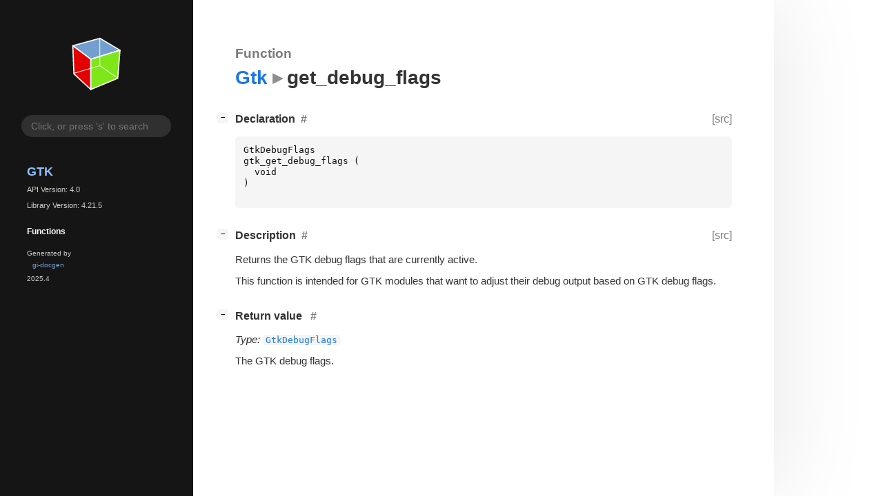

--- FILE ---
content_type: text/html; charset=utf-8
request_url: https://gnome.pages.gitlab.gnome.org/gtk/gtk4/func.get_debug_flags.html
body_size: 4878
content:
<!--
SPDX-FileCopyrightText: GTK Development Team

SPDX-License-Identifier: LGPL-2.1-or-later
-->

<!DOCTYPE html>
<html lang="en">
<head>
  <title>Gtk.get_debug_flags</title>
  <meta name="viewport" content="width=device-width, initial-scale=1">

  <meta charset="utf-8" />

  
  <meta property="og:type" content="website"/>

  
  <meta property="og:image:width" content="256"/>
  <meta property="og:image:height" content="256"/>
  <meta property="og:image:secure_url" content="gtk-logo.svg"/>
  <meta property="og:image:alt" content="Gtk-4.0"/>
  

  
  <meta property="og:title" content="Gtk.get_debug_flags"/>
  <meta property="og:description" content="Reference for Gtk.get_debug_flags"/>
  <meta name="twitter:title" content="Gtk.get_debug_flags"/>
  <meta name="twitter:description" content="Reference for Gtk.get_debug_flags"/>


  
  <meta name="twitter:card" content="summary"/>

  
  
  
  <link rel="search" type="application/opensearchdescription+xml" title="Gtk" href="opensearch.xml">
  
  

  <link rel="stylesheet" href="style.css" type="text/css" />

  

  
  <script src="urlmap.js"></script>
  
  
  <script src="fzy.js"></script>
  <script src="search.js"></script>
  
  <script src="main.js"></script>

  
    
  <link rel="icon" href="favicon.svg">
    
  
    
  <link rel="icon" sizes="192x192" href="favicon-192x192.png">
    
  
</head>

<body>
  <div id="body-wrapper" tabindex="-1">

    <nav class="sidebar devhelp-hidden">
      
      <div class="section">
        <a href="index.html"><img src="gtk-logo.svg" class="logo"/></a>
      </div>
      
      
      <div class="search section">
        <form id="search-form" autocomplete="off">
          <input id="search-input" type="text" name="do-not-autocomplete" placeholder="Click, or press 's' to search" autocomplete="off"/>
        </form>
      </div>
      
      <div class="section namespace">
        <h3><a href="index.html">Gtk</a></h3>
        <p>API Version: 4.0</p>
        
        <p>Library Version: 4.21.5</p>
        
      </div>
      

<div class="section">
  <h5>Functions</h5>
  <div class="links">
  
  </div>
</div>


      <div class="section generator">
        <p>Generated by <a href="https://gitlab.gnome.org/GNOME/gi-docgen">gi-docgen</a> 2025.4</p>
      </div>
    </nav>

    <button id="btn-to-top" class="hidden"><span class="up-arrow"></span></button>

    
<section id="main" class="content">
  <header>
    <h3>Function </h3>
    <h1><a href="index.html">Gtk</a><span class="sep"></span>get_debug_flags</h1>
  </header>

  <section>
    <div class="docblock">
      <p></p>
    </div>
    <div class="declaration toggle-wrapper">
      <h4 id="declaration" style="display:flex;">
        Declaration
        <a href="#declaration" class="anchor"></a>
        
        <a class="srclink" title="go to source location" href="https://gitlab.gnome.org/GNOME/gtk/-/blob/main/gtk/gtkdebug.h#L145">[src]</a>
        
      </h4>

      <div class="docblock">
        <pre><code><div class="highlight"><pre><span></span><span class="n">GtkDebugFlags</span>
<span class="n">gtk_get_debug_flags</span><span class="w"> </span><span class="p">(</span>
<span class="w">  </span><span class="kt">void</span>
<span class="p">)</span>
</pre></div>
</code></pre>
      </div>
    </div>

    <div class="description toggle-wrapper">
      <h4 id="description" style="display:flex;">
        Description
        <a href="#description" class="anchor"></a>
        
        <a class="srclink" title="go to source location" href="https://gitlab.gnome.org/GNOME/gtk/-/blob/main/gtk/gtkmain.c#L150">[src]</a>
        
      </h4>

      <div class="docblock">
        <p>Returns the <span class="caps">GTK</span> debug flags that are currently&nbsp;active.</p>
<p>This function is intended for <span class="caps">GTK</span> modules that want
to adjust their debug output based on <span class="caps">GTK</span> debug&nbsp;flags.</p>
      </div>

      <div class="docblock">
        
        
        
        
        
        
        
      </div>

      
    </div>

    

    
    <div class="return-value toggle-wrapper">
      <h4 id="return-value">
        Return value
        <a href="#return-value" class="anchor"></a>
      </h4>

      <div class="docblock">
        <div class="returns">
          <div class="arg-description">
            <p><em>Type:</em>&nbsp;<a href="flags.DebugFlags.html"><code>GtkDebugFlags</code></a></p>
            <p>The <span class="caps">GTK</span> debug&nbsp;flags.</p>
          </div>
          <div>
            <table>
            
            
            
            
            
            
            </table>
          </div>
        </div>
      </div>
    </div>
    
  </section>
</section>


    

    <section id="search" class="content hidden"></section>

    <footer>
    
    </footer>
  </div>
</body>
</html>

--- FILE ---
content_type: text/css; charset=utf-8
request_url: https://gnome.pages.gitlab.gnome.org/gtk/gtk4/fonts.css
body_size: 3049
content:
/*
 * SPDX-FileCopyrightText: 2021 GNOME Foundation
 *
 * SPDX-License-Identifier: Apache-2.0 OR GPL-3.0-or-later
 */

/**
 * RedHat Fonts taken from https://github.com/RedHatOfficial/RedHatFont
 * License: SIL Open Font License 1.1 http://scripts.sil.org/OFL
 *
 * SourceCodePro Fonts
 * License: SIL Open Font License 1.1 https://scripts.sil.org/OFL
 */

@font-face {
  font-family: "Red Hat Display";
  src: local('RedHatDisplay-Regular');
  font-style: normal;
  font-weight: 400;
  font-display: fallback;
}

@font-face {
  font-family: "Red Hat Display";
  src: local('RedHatDisplay-RegularItalic');
  font-style: italic;
  font-weight: 400;
  font-display: fallback;
}

@font-face {
  font-family: "Red Hat Display";
  src: local('RedHatDisplay-Medium');
  font-style: normal;
  font-weight: 500;
  font-display: fallback;
}

@font-face {
  font-family: "Red Hat Display";
  src: local('RedHatDisplay-MediumItalic');
  font-style: italic;
  font-weight: 500;
  font-display: fallback;
}

@font-face {
  font-family: "Red Hat Display";
  src: local('RedHatDisplay-Bold');
  font-style: normal;
  font-weight: 700;
  font-display: fallback;
}

@font-face {
  font-family: "Red Hat Display";
  src: local('RedHatDisplay-BoldItalic');
  font-style: italic;
  font-weight: 700;
  font-display: fallback;
}


@font-face {
  font-family: "Red Hat Display";
  src: local('RedHatDisplay-Black');
  font-style: normal;
  font-weight: 900;
  font-display: fallback;
}

@font-face {
  font-family: "Red Hat Display";
  src: local('RedHatDisplay-BlackItalic');
  font-style: italic;
  font-weight: 900;
  font-display: fallback;
}

@font-face {
  font-family: "Red Hat Text";
  src: local('RedHatText-Regular');
  font-style: normal;
  font-weight: 400;
  font-display: fallback;
}

@font-face {
  font-family: "Red Hat Text";
  src: local('RedHatText-Italic');
  font-style: italic;
  font-weight: 400;
  font-display: fallback;
}

@font-face {
  font-family: "Red Hat Text";
  src: local('RedHatText-Medium');
  font-style: normal;
  font-weight: 700;
  font-display: fallback;
}

@font-face {
  font-family: "Red Hat Text";
  src: local('RedHatText-MediumItalic');
  font-style: italic;
  font-weight: 700;
  font-display: fallback;
}

@font-face {
  font-family: "Red Hat Text";
  src: local('RedHatText-Bold');
  font-style: normal;
  font-weight: 900;
  font-display: fallback;
}

@font-face {
  font-family: "Red Hat Text";
  src: local('RedHatText-BoldItalic');
  font-style: italic;
  font-weight: 900;
  font-display: fallback;
}

@font-face {
  font-family: 'Source Code Pro';
  font-style: normal;
  font-weight: 400;
  src: local('SourceCodePro-Regular'), local('monospace');
  font-display: swap;
}

@font-face {
  font-family: 'Source Code Pro';
  font-style: italic;
  font-weight: 400;
  src: local('SourceCodePro-It'), local('monospace');
  font-display: swap;
}

@font-face {
  font-family: 'Source Code Pro';
  font-style: normal;
  font-weight: 600;
  src: local('SourceCodePro-Semibold'), local('monospace');
  font-display: swap;
}


--- FILE ---
content_type: application/javascript
request_url: https://gnome.pages.gitlab.gnome.org/gtk/gtk4/main.js
body_size: 5843
content:
// SPDX-FileCopyrightText: 2021 GNOME Foundation
//
// SPDX-License-Identifier: Apache-2.0 OR GPL-3.0-or-later
"use strict";


const urlMap = new Map(typeof baseURLs !== 'undefined' ? baseURLs : []);

window.addEventListener("hashchange", onDidHashChange);
window.addEventListener("load", onDidLoad, false);
window.addEventListener("keydown", onKeyDown);

function onDidLoad() {
    attachScrollHandlers()
    attachToggleHandlers()
    attachCopyHandlers()

    if (window.onInitSearch) {
        window.onInitSearch()
    }
}

function onDidHashChange() {
    // When URL fragment changes to ID of a collapsible section,
    // expand it when it is collapsed.
    // This is useful for clicking section links in the sidebar on the index page.
    const sectionHeader = document.querySelector(".section-header" + location.hash);
    if (sectionHeader !== null) {
        const parent = sectionHeader.parentNode;
        if (hasClass(parent, "toggle-wrapper")) {
            const toggle = parent.querySelector(".collapse-toggle");
            if (hasClass(toggle, "collapsed")) {
                toggle.click();
            }
        }
    }
}


function attachScrollHandlers() {
    const btnToTop = document.getElementById("btn-to-top");

    btnToTop.addEventListener('click', onClick);
    window.addEventListener('scroll', onScroll);

    function onClick(e) {
        e.preventDefault();
        window.scroll({ top: 0, behavior: 'smooth' });
    }

    function onScroll() {
        if (window.scrollY < 400) {
            addClass(btnToTop, "hidden");
        } else {
            removeClass(btnToTop, "hidden");
        }
    }
}

function attachToggleHandlers() {
    function label(isCollapsed) {
        return (
            "[<span class=\"inner\">" +
                (isCollapsed ? "+" : "\u2212") +
            "</span>]"
        )
    }

    function createToggle(isCollapsed) {
        const toggle = document.createElement("a");
        toggle.href = "javascript:void(0)";
        toggle.className = "collapse-toggle";
        toggle.innerHTML = label(isCollapsed);
        toggle.addEventListener('click', onClickToggle);
        return toggle;
    }

    function onClickToggle() {
        if (hasClass(this, "collapsed")) {
            removeClass(this, "collapsed");
            this.innerHTML = label(false);
            forEach(this.parentNode.querySelectorAll(".docblock"), function(e) {
                removeClass(e, "hidden");
            });
        } else {
            addClass(this, "collapsed");
            this.innerHTML = label(true);
            forEach(this.parentNode.querySelectorAll(".docblock"), function(e) {
                addClass(e, "hidden");
            });
        }
    }

    forEach(document.querySelectorAll(".toggle-wrapper"), function(e) {
        const sectionHeader = e.querySelector(".section-header");
        const fragmentMatches = sectionHeader !== null && location.hash === "#" + sectionHeader.getAttribute('id');
        const collapsedByDefault = hasClass(e, "default-hide") && !fragmentMatches;
        const toggle = createToggle(collapsedByDefault);
        e.insertBefore(toggle, e.firstChild);
        if (collapsedByDefault) {
            addClass(toggle, "collapsed");
            forEach(e.querySelectorAll(".docblock"), function(d) {
                addClass(d, "hidden");
            });
        }
    });

    function resolveNamespaceLink(namespace) {
        return urlMap.get(namespace);
    }

    forEach(document.querySelectorAll(".external"), function(e) {
        if (e.tagName == "A" && e.dataset.hasOwnProperty('namespace')) {
            var data_namespace = e.dataset.namespace
            var data_link = e.dataset.link
            var base_url = resolveNamespaceLink(data_namespace)
            if (base_url !== undefined) {
                e.href = base_url + data_link;
            } else {
                e.title = "No reference to the " + data_namespace + " namespace";
            }
        }
    })
}

function attachCopyHandlers() {
    if (!navigator.clipboard)
        return;

    forEach(document.querySelectorAll(".codehilite"), function(e) {
        const button = document.createElement("button");
        button.className = "copy-button";
        button.innerText = "Copy";
        button.title = "Copy code to clipboard";

        const text = e.innerText;
        button.addEventListener("click", () => {
            navigator.clipboard.writeText(text);
        });

        e.appendChild(button);
    })
}

function onKeyDown(event) {
    let search_input = document.querySelector("#search-input");
    // We don't want to try to focus the search input if it isn't visible. That way
    // we avoid the preventDefault(), hence allowing devhelp to use S as mnemonic.
    let potentially_hidden_parent = search_input.closest('.hidden, .devhelp-hidden');

    if (window.getComputedStyle(potentially_hidden_parent).display !== 'none') {
        if ((event.key === "s" || event.key === "S") &&
            document.activeElement !== search_input) {
            event.preventDefault();
            search_input.focus();
        } else if (event.key === "Escape" && document.activeElement === search_input) {
            if (window.hideResults) {
                window.hideResults();
            }
            search_input.value = "";
            search_input.blur();
        }
    }
}

// Helpers

function hasClass(elem, className) {
    return elem && elem.classList && elem.classList.contains(className);
}

function addClass(elem, className) {
    return elem && elem.classList && elem.classList.add(className);
}

function removeClass(elem, className) {
    return elem && elem.classList && elem.classList.remove(className);
}

function forEach(arr, func) {
    for (let i = 0; i < arr.length; ++i) {
        func(arr[i])
    }
}
